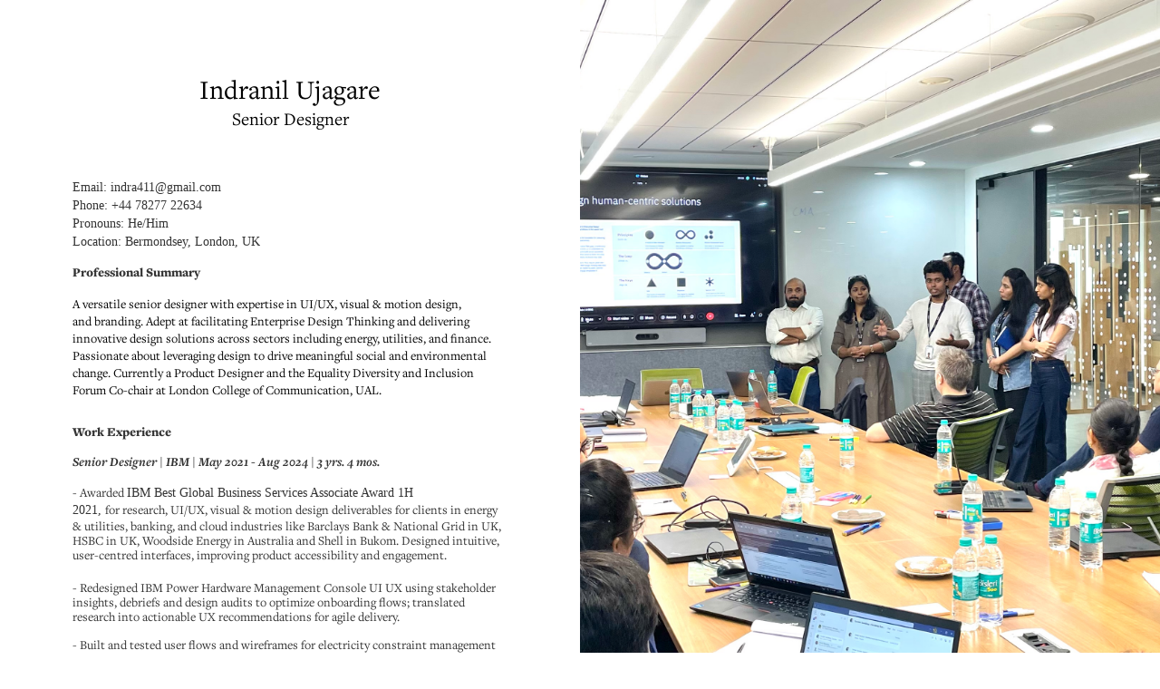

--- FILE ---
content_type: text/html; charset=utf-8
request_url: https://indranil.work/indranil
body_size: 6506
content:
<!DOCTYPE HTML>
<html lang="en-US">
<head>
  <meta charset="UTF-8" />
  <meta name="viewport" content="width=device-width, initial-scale=1" />
      <meta name="keywords"  content="Design,Animation,Branding,Graphic Design,Illustration,3D,Art,Product Design,Visual Design,Motion Design" />
      <meta name="description"  content="Portfolio website of Indranil Ujagare, a designer specialising in Product, Visual &amp; Motion Design" />
      <meta name="twitter:card"  content="summary_large_image" />
      <meta name="twitter:site"  content="@AdobePortfolio" />
      <meta  property="og:title" content="Indranil Ujagare - indranil" />
      <meta  property="og:description" content="Portfolio website of Indranil Ujagare, a designer specialising in Product, Visual &amp; Motion Design" />
      <meta  property="og:image" content="https://cdn.myportfolio.com/1db4a497d895f2df4eafb3af61690173/eec6e704-73f4-4f2c-b2f3-9639994232d1_rwc_0x0x800x800x800.jpeg?h=3591ee4336d49a4acfec0e52769ec218" />
        <link rel="icon" href="https://cdn.myportfolio.com/1db4a497d895f2df4eafb3af61690173/af93ae7a-a23a-43c7-b7e3-4d50ff890e6b_carw_1x1x32.png?h=6c65e9408299f7e82b7b6abc4428d784" />
        <link rel="apple-touch-icon" href="https://cdn.myportfolio.com/1db4a497d895f2df4eafb3af61690173/94308ef4-5e86-442c-b399-a1dfa01cbcac_carw_1x1x180.jpeg?h=f9a5b40177b83214868a36a91ada52cb" />
      <link rel="stylesheet" href="/dist/css/main.css" type="text/css" />
      <link rel="stylesheet" href="https://cdn.myportfolio.com/1db4a497d895f2df4eafb3af61690173/6c03cc804d3c4d9c9ac0a70ff7ee3ced1767361827.css?h=489264f240b0d854bfb04fc80f1039c1" type="text/css" />
    <link rel="canonical" href="https://indranil.work/indranil" />
      <title>Indranil Ujagare - indranil</title>
    <script type="text/javascript" src="//use.typekit.net/ik/[base64].js?cb=35f77bfb8b50944859ea3d3804e7194e7a3173fb" async onload="
    try {
      window.Typekit.load();
    } catch (e) {
      console.warn('Typekit not loaded.');
    }
    "></script>
</head>
  <body class="transition-enabled">    <section class="splash image-right e2e-site-content">
      <div class="outer-wrap">
        <div class="centered-content-wrap js-site-wrap splash-modules">
        <div class='page-background-video page-background-video-with-panel'>
        </div>
        <div class="page-content js-page-content" data-context="pages" data-identity="id:p5bc1cf4b63a3fb41d8a5470cf880832fd19d828af09d470686490">
          <div id="project-canvas" class="js-project-modules modules content">
            <div id="project-modules">
                
                
                
                
                
                <div class="project-module module text project-module-text align- js-project-module e2e-site-project-module-text" style="padding-top: 8px;
padding-bottom: 8px;
  width: 100%;
  max-width: 800px;
  float: center;
  clear: both;
">
  <div class="rich-text js-text-editable module-text"><div style="line-height:14px;" class="texteditor-inline-lineheight"><br></div><div style="line-height:14px;" class="texteditor-inline-lineheight"><span style="color:#000000;" class="texteditor-inline-color"><span style="font-size:30px;" class="texteditor-inline-fontsize"><span style="font-family:lstb; font-weight:400;">Indranil Ujagare</span></span></span></div><div style="line-height:14px;" class="texteditor-inline-lineheight"><span style="color:#000000;" class="texteditor-inline-color"><span style="font-size:20px;" class="texteditor-inline-fontsize"><span style="font-family:lstb; font-weight:400;">Senior Designer</span></span></span></div><div style="line-height:14px;" class="texteditor-inline-lineheight"><br></div></div>
</div>

                
                
                
                
                
                
                
                
                
                <div class="project-module module text project-module-text align- js-project-module e2e-site-project-module-text" style="padding-top: px;
padding-bottom: px;
  width: 80%;
">
  <div class="rich-text js-text-editable module-text"><div style="line-height:28px; text-align:left;" class="texteditor-inline-lineheight"><div style="line-height:14px; text-align:left;" class="texteditor-inline-lineheight"><span style="color:#333333;" class="texteditor-inline-color"><span style="font-style:normal;"><span style="font-weight:400;"><span style="text-transform:none;"><span style="line-height:18.4px;"><span style="font-family:Aptos,sans-serif; font-size:10.5pt;"><span style="line-height:16.1px;"><span style='font-family:"Times New Roman",serif;'>Email: indra411@gmail.com<br>Phone: +44 78277 22634<br>Pronouns: He/Him<br>Location: Bermondsey, London, UK </span></span></span></span></span></span><br><br><span style="font-family:lstb; font-weight:900;"><span style="text-transform:none;"><span style="line-height:18.4px;"><span style="font-size:10.5pt;"><span style="line-height:16.1px;">Professional Summary</span></span></span></span></span></span></span></div><div style="line-height:14px; text-align:left;" class="texteditor-inline-lineheight"><span style="font-family:lstb; font-weight:400;"><span style="color:#000000;" class="texteditor-inline-color"><span style="line-height:18.4px;"><span style="line-height:16.1px;"><span style="font-size:10.5pt;">A versatile senior designer with expertise in UI/UX, visual &amp; motion design, and branding. Adept at facilitating Enterprise Design Thinking and delivering innovative design solutions across sectors including energy, utilities, and finance. Passionate about leveraging design to drive meaningful social and environmental change. Currently a Product Designer and the Equality Diversity and Inclusion Forum Co-chair at London College of </span><span style="font-size:14px;">Communication</span><span style="font-size:10.5pt;">, UAL. </span></span></span></span></span></div><div style="line-height:14px; text-align:left;" class="texteditor-inline-lineheight"><br><span style="color:#333333;" class="texteditor-inline-color"><span style="font-family:lstb; font-weight:900;"><span style="font-size:medium;"><span style="font-style:normal;"><span style="text-transform:none;"><span style="line-height:18.4px;"><span style="font-size:10.5pt;"><span style="line-height:16.1px;">Work Experience</span></span></span></span></span></span></span></span></div><div style="line-height:14px; text-align:left;" class="texteditor-inline-lineheight"><span style="font-family:lstb; font-style:italic; font-weight:700;"><span style="color:#333333;" class="texteditor-inline-color"><span style="font-size:medium;"><span style="text-transform:none;"><span style="line-height:18.4px;"><span style="font-size:10.5pt;"><span style="line-height:16.1px;">Senior Designer | </span></span></span></span></span></span></span><span style="font-family:lstb; font-style:italic; font-weight:700;"><span style="color:#333333;" class="texteditor-inline-color"><span style="font-size:medium;"><span style="text-transform:none;"><span style="line-height:18.4px;"><span style="font-size:10.5pt;"><span style="line-height:16.1px;">IBM</span></span><span style="font-size:10.5pt;"><span style="line-height:16.1px;"> | May 2021 - Aug 2024 | 3 yrs. 4 mos.</span></span></span></span></span></span></span></div><div style="line-height:14px; text-align:left;" class="texteditor-inline-lineheight"><span style="color:#333333;" class="texteditor-inline-color"><span style="font-size:14px;" class="texteditor-inline-fontsize"><span style="font-family:lstb; font-weight:400;">- Awarded </span></span><span style="font-size:12pt;"><span style="line-height:115%;"><span style="font-family:Aptos,sans-serif;"><span style="font-size:10.5pt;"><span style="line-height:16.1px;"><span style='font-family:"Times New Roman",serif;'>IBM Best Global Business Services Associate Award 1H 2021, </span></span></span></span></span></span><span style="font-size:14px;" class="texteditor-inline-fontsize"><span style="font-family:lstb; font-weight:400;">for research, UI/UX, visual &amp; motion design deliverables for clients in energy &amp; utilities, banking, and cloud industries like Barclays Bank &amp; National Grid in UK, HSBC in UK, Woodside Energy in Australia and Shell in Bukom. Designed intuitive, user-centred interfaces, improving product accessibility and engagement.</span></span></span></div><div><div style="line-height:14px; text-align:left;" class="main-text"><span style="font-family:lstb; font-weight:400;"><span style="color:#333333;" class="texteditor-inline-color"><span style="font-size:14px;" class="texteditor-inline-fontsize">- Redesigned IBM Power Hardware Management Console UI UX using stakeholder insights, debriefs and design audits to optimize onboarding flows; translated research into actionable UX recommendations for agile delivery.</span></span></span></div><div style="line-height:14px; text-align:left;" class="main-text"><span style="font-family:lstb; font-weight:400;"><span style="color:#333333;" class="texteditor-inline-color"><span style="font-size:14px;" class="texteditor-inline-fontsize">- Built and tested user flows and wireframes for electricity constraint management at National Grid ESO UK, using qualitative interviews &amp; data visualisation to improve UX, appreciated by Balancing Transformation Product Owner.</span></span></span></div></div><div style="line-height:14px; text-align:left;" class="texteditor-inline-lineheight"><span style="color:#333333;" class="texteditor-inline-color"><span style="font-size:14px;" class="texteditor-inline-fontsize"><span style="font-family:lstb; font-weight:400;">- Personalised the IBM SkillsBuil<span class="texteditor-inline-color">d website experie</span>nce and produced a mentoring playbook to cater to the needs of U.S. veterans, appreciated by IBM Corporate Social Respo<span class="texteditor-inline-color">nsibility Manager.</span></span></span></span></div><div style="line-height:14px; text-align:left;" class="texteditor-inline-lineheight"><span style="color:#333333;" class="texteditor-inline-color"><span style="font-size:14px;" class="texteditor-inline-fontsize"><span style="font-family:lstb; font-weight:400;">- Delivered a session on Motion Design and Accessibility onsite at Woodside Energy, Perth, Australia, leading to adoption on Motion Design as a focus for Woodside products, appreciated by IBM Design Director Australia and Woodside Design Lead</span></span></span></div><div style="line-height:14px; text-align:left;" class="texteditor-inline-lineheight"><span style="color:#333333;" class="texteditor-inline-color"><span style="font-size:14px;" class="texteditor-inline-fontsize"><span style="font-family:lstb; font-weight:400;">- Facilitated IBM Garage and Enterprise Design Thinking workshops to optimize client processes, for Mercedes Benz and BMW. </span></span></span></div><div style="line-height:14px; text-align:left;" class="texteditor-inline-lineheight"><span style="color:#333333;" class="texteditor-inline-color"><span style="font-size:12pt;"><span style="line-height:115%;"><span style="font-family:Aptos,sans-serif;"><span style="font-size:10.5pt;"><span style="line-height:16.1px;"><span style='font-family:"Times New Roman",serif;'>Awards &amp; Credentials:</span></span></span></span></span></span></span></div><div style="line-height:14px; text-align:left;" class="texteditor-inline-lineheight"><span style="color:#333333;" class="texteditor-inline-color"><span style="font-size:12pt;"><span style="line-height:115%;"><span style="font-family:Aptos,sans-serif;"><span style="font-size:10.5pt;"><span style="line-height:16.1px;"><span style='font-family:"Times New Roman",serif;'>- IBM Best Global Business Services Associate Award 1H 2021</span></span></span></span></span></span></span></div><div style="line-height:14px; text-align:left;" class="texteditor-inline-lineheight"><span style="color:#333333;" class="texteditor-inline-color"><span style="font-size:12pt;"><span style="line-height:115%;"><span style="font-family:Aptos,sans-serif;"><span style="font-size:10.5pt;"><span style="line-height:16.1px;"><span style='font-family:"Times New Roman",serif;'>- IBM Patterns Design Program Delivery Focal </span></span></span></span></span></span></span></div><div style="line-height:14px; text-align:left;" class="texteditor-inline-lineheight"><span style="color:#333333;" class="texteditor-inline-color"><span style="font-size:12pt;"><span style="line-height:115%;"><span style="font-family:Aptos,sans-serif;"><span style="font-size:10.5pt;"><span style="line-height:16.1px;"><span style='font-family:"Times New Roman",serif;'>Badges: IBM Garage Essentials, Energy, Environment and Utilities, IBM Generative AI Foundations, IBM WatsonX Essentials, Agile Explorer, Accessibility Advocate</span></span></span></span></span></span></span></div><div style="line-height:14px; text-align:left;" class="texteditor-inline-lineheight"><br></div><div style="line-height:14px; text-align:left;" class="texteditor-inline-lineheight"><span style="font-family:lstb; font-style:italic; font-weight:700;"><span style="color:#333333;" class="texteditor-inline-color"><span style="font-size:medium;"><span style="text-transform:none;"><span style="line-height:18.4px;"><span style="font-size:10.5pt;"><span style="line-height:16.1px;">Product Designer &amp; Design Strategist | </span></span></span></span></span></span></span><span style="font-family:lstb; font-style:italic; font-weight:700;"><span style="color:#333333;" class="texteditor-inline-color"><span style="font-size:medium;"><span style="text-transform:none;"><span style="line-height:18.4px;"><span style="font-size:10.5pt;"><span style="line-height:16.1px;">University of the Arts London, London College of Communication</span></span><span style="font-size:10.5pt;"><span style="line-height:16.1px;"> | Nov 2024 - Present | 1 year.</span></span></span></span></span></span></span></div><div style="line-height:14px; text-align:left;" class="main-text"><span style="font-family:lstb; font-weight:400;"><span style="color:#000000;" class="texteditor-inline-color"><span style="font-size:14px;" class="texteditor-inline-fontsize">Led my MA Design Management live Final Major Project in collaboration with UAL’s Digital Learning Practice, which I proactively secured by aligning my research on eco-social AI impact with institutional priorities. Through this collaboration, I redesigned UAL's AI Position Statement &amp; Student Guide to Generative AI through a decolonial, eco-social lens, translating critical insights into actionable prototypes.<br><br>The UAL AI workshop that I designed and reviewed with the Digital Learning Producer was attended by leadership and stakeholders across UAL, including Academic Development, College Digital Learning Teams, Digital &amp; Technology Teams, MA Design Management Course Team, Student Marketing and Recruitment Team, and UAL Net Zero Team.<br><br>The workshop &amp; research outcomes are informing the redesign of UAL’s Generative AI Position Statement and Student Guide, currently in production by enhancing UX, including cross-departmental inputs, student voice and critical framing. This work reflects my product design approach: systems-aware, impact-focused, driven by curiosity, inclusivity, and responsible innovation.</span></span></span></div><div style="line-height:14px; text-align:left;" class="texteditor-inline-lineheight"><span style="font-family:lstb; font-style:italic; font-weight:700;"><span style="color:#333333;" class="texteditor-inline-color"><span style="font-size:medium;"><span style="text-transform:none;"><span style="line-height:18.4px;"><span style="font-size:10.5pt;"><span style="line-height:16.1px;">Equality Diversity &amp; Inclusion Forum Co-chair | University of the Arts London, London College of Communication | Nov 2024 - Present | 9 mos.</span></span></span></span></span></span></span></div><div style="line-height:14px; text-align:left;" class="texteditor-inline-lineheight"><span style="color:#333333;" class="texteditor-inline-color"><span style="font-size:12pt;"><span style="line-height:115%;"><span style="font-family:Aptos,sans-serif;"><span style="font-size:10.5pt;"><span style="line-height:16.1px;"><span style='font-family:"Times New Roman",serif;'>As a part of this role, I work with the EDI Forum staff co-chair on setting agendas, facilitate discussions, organise members to contribute to EDI action plans, organise training and briefings, design a schedule of business and monitor and evaluate outputs/outcomes of the Forum and propose innovative ideas to enhance the student experience, while aligning with UAL's core values. I actively participate in discussions, communicate clearly both in writing and verbally, and confidently express my opinions in diverse group settings. I am passionate about transparent communication and the betterment of the college community for both students and teachers. My role also reflects my deep understanding of university policies and commitment to advocating on behalf of my peers.</span></span></span></span></span></span></span></div><div style="line-height:14px; text-align:left;" class="texteditor-inline-lineheight"><br></div><div style="line-height:14px; text-align:left;" class="texteditor-inline-lineheight"><span style="font-family:lstb; font-style:italic; font-weight:700;"><span style="color:#333333;" class="texteditor-inline-color"><span style="font-size:medium;"><span style="text-transform:none;"><span style="line-height:18.4px;"><span style="font-size:10.5pt;"><span style="line-height:16.1px;">Freelance Visual and Motion Designer | </span></span><span style="font-size:10.5pt;"><span style="line-height:16.1px;">2020 - 2021</span></span></span></span></span></span></span></div><div style="line-height:14px; text-align:left;" class="texteditor-inline-lineheight"><span style="color:#333333;" class="texteditor-inline-color"><span style="font-size:12pt;"><span style="line-height:115%;"><span style="font-family:Aptos,sans-serif;"><span style="font-size:10.5pt;"><span style="line-height:16.1px;"><span style='font-family:"Times New Roman",serif;'>Created compelling visual and motion design projects for clients across multiple sectors. Key projects include branding and publication design for Krishnakriti Festival, Hyderabad and animated videos for Wishbox.</span></span></span></span></span></span></span></div><div style="line-height:14px; text-align:left;" class="texteditor-inline-lineheight"><br></div><div style="line-height:14px; text-align:left;" class="texteditor-inline-lineheight"><span style="font-family:lstb; font-style:italic; font-weight:700;"><span style="color:#333333;" class="texteditor-inline-color"><span style="font-size:medium;"><span style="text-transform:none;"><span style="line-height:18.4px;"><span style="font-size:10.5pt;"><span style="line-height:16.1px;">Graphic Designer | </span></span></span></span></span></span><span style="color:#333333;" class="texteditor-inline-color"><span style="font-size:medium;"><span style="text-transform:none;"><span style="line-height:18.4px;"><span style="font-size:10.5pt;"><span style="line-height:16.1px;">Various Projects</span></span><span style="font-size:10.5pt;"><span style="line-height:16.1px;"> | 2018 - 2019</span></span></span></span></span></span></span></div><div style="line-height:14px; text-align:left;" class="texteditor-inline-lineheight"><span style="color:#333333;" class="texteditor-inline-color"><span style="font-size:12pt;"><span style="line-height:115%;"><span style="font-family:Aptos,sans-serif;"><span style="font-size:10.5pt;"><span style="line-height:16.1px;"><span style='font-family:"Times New Roman",serif;'>- Designed a graphic novel and animated short film, "Of Innocence".</span></span></span></span></span></span></span></div><div style="line-height:14px; text-align:left;" class="texteditor-inline-lineheight"><span style="color:#333333;" class="texteditor-inline-color"><span style="font-size:12pt;"><span style="line-height:115%;"><span style="font-family:Aptos,sans-serif;"><span style="font-size:10.5pt;"><span style="line-height:16.1px;"><span style='font-family:"Times New Roman",serif;'>- Developed brochures, worksheets, and social media designs for Hyderabad Walks and Azim Premji University, Bangalore.</span></span></span></span></span></span></span></div><div style="line-height:14px; text-align:left;" class="texteditor-inline-lineheight"><br></div><div style="line-height:14px; text-align:left;" class="texteditor-inline-lineheight"><div style="line-height:14px; text-align:left;" class="texteditor-inline-lineheight"><span style="font-family:lstb; font-weight:900;"><span style="color:#333333;" class="texteditor-inline-color"><span style="font-size:medium;"><span style="font-style:normal;"><span style="text-transform:none;"><span style="line-height:18.4px;"><span style="font-size:10.5pt;"><span style="line-height:16.1px;">Core Skills </span></span></span></span></span></span></span></span></div><div style="line-height:14px; text-align:left;" class="texteditor-inline-lineheight"><span style="color:#333333;" class="texteditor-inline-color"><span style="font-size:12pt;"><span style="line-height:115%;"><span style="font-family:Aptos,sans-serif;"><span style="font-size:10.5pt;"><span style="line-height:16.1px;"><span style='font-family:"Times New Roman",serif;'>Research and UI/UX Design: Creating wireframes, and testing interface design prototypes to align with both user needs and business outcomes</span></span></span></span></span></span></span></div><div style="line-height:14px; text-align:left;" class="texteditor-inline-lineheight"><span style="color:#333333;" class="texteditor-inline-color"><span style="font-size:12pt;"><span style="line-height:115%;"><span style="font-family:Aptos,sans-serif;"><span style="font-size:10.5pt;"><span style="line-height:16.1px;"><span style='font-family:"Times New Roman",serif;'>Visual &amp; Motion Design: Producing functional outcomes like micro-interactions in digital products, digital product walkthroughs, and also visual collaterals for branding of digital products. Producing visual collaterals for advertising and marketing</span></span></span></span></span></span></span></div><div style="line-height:14px; text-align:left;" class="texteditor-inline-lineheight"><span style="color:#333333;" class="texteditor-inline-color"><span style="font-size:12pt;"><span style="line-height:115%;"><span style="font-family:Aptos,sans-serif;"><span style="font-size:10.5pt;"><span style="line-height:16.1px;"><span style='font-family:"Times New Roman",serif;'>Design Management: Managing Design Strategy with social and ecological design using appropriate design frameworks and facilitating design teams</span></span></span></span></span></span></span></div><div style="line-height:14px; text-align:left;" class="texteditor-inline-lineheight"><span style="color:#333333;" class="texteditor-inline-color"><span style="font-size:12pt;"><span style="line-height:115%;"><span style="font-family:Aptos,sans-serif;"><span style="font-size:10.5pt;"><span style="line-height:16.1px;"><span style='font-family:"Times New Roman",serif;'>Soft Skills: Creative problem solving, client communication, teamwork, public speaking</span></span></span></span></span></span></span></div><div style="line-height:14px; text-align:left;" class="texteditor-inline-lineheight"><br></div></div><div style="line-height:14px; text-align:left;" class="texteditor-inline-lineheight"><span style="font-family:lstb; font-weight:900;"><span style="color:#333333;" class="texteditor-inline-color"><span style="font-size:medium;"><span style="font-style:normal;"><span style="text-transform:none;"><span style="line-height:18.4px;"><span style="font-size:10.5pt;"><span style="line-height:16.1px;">Education</span></span></span></span></span></span></span></span></div><div style="line-height:14px; text-align:left;" class="texteditor-inline-lineheight"><span style="color:#333333;" class="texteditor-inline-color"><span style="font-size:12pt;"><span style="line-height:115%;"><span style="font-family:Aptos,sans-serif;"><span style="font-size:10.5pt;"><span style="line-height:16.1px;"><span style='font-family:"Times New Roman",serif;'>UAL, London College of Communication </span></span></span><span style="font-size:10.5pt;"><span style="line-height:16.1px;"><span style='font-family:"Times New Roman",serif;'>| 2024 - 2025<br>M. A., Design Management </span></span></span></span></span></span></span></div><div style="line-height:14px; text-align:left;" class="texteditor-inline-lineheight"><span style="color:#333333;" class="texteditor-inline-color"><span style="font-size:12pt;"><span style="line-height:115%;"><span style="font-family:Aptos,sans-serif;"><span style="font-size:10.5pt;"><span style="line-height:16.1px;"><span style='font-family:"Times New Roman",serif;'>National Institute of Design, India</span></span></span><span style="font-size:10.5pt;"><span style="line-height:16.1px;"><span style='font-family:"Times New Roman",serif;'> | 2015 - 2019<br>B. Des, Communication Design</span></span></span></span></span></span></span></div><div style="line-height:14px; text-align:left;" class="texteditor-inline-lineheight"><br></div><div style="line-height:14px; text-align:left;" class="texteditor-inline-lineheight"><span style="font-family:lstb; font-weight:900;"><span style="color:#333333;" class="texteditor-inline-color"><span style="font-size:medium;"><span style="font-style:normal;"><span style="text-transform:none;"><span style="line-height:18.4px;"><span style="font-size:10.5pt;"><span style="line-height:16.1px;">Languages</span></span></span></span></span></span></span></span></div><div style="line-height:14px; text-align:left;" class="texteditor-inline-lineheight"><span style="color:#333333;" class="texteditor-inline-color"><span style="font-size:12pt;"><span style="line-height:115%;"><span style="font-family:Aptos,sans-serif;"><span style="font-size:10.5pt;"><span style="line-height:16.1px;"><span style='font-family:"Times New Roman",serif;'>English</span></span></span><span style="font-size:10.5pt;"><span style="line-height:16.1px;"><span style='font-family:"Times New Roman",serif;'> (Fluent), </span></span></span></span></span></span></span><span style="color:#333333;" class="texteditor-inline-color"><span style="font-size:12pt;"><span style="line-height:115%;"><span style="font-family:Aptos,sans-serif;"><span style="font-size:10.5pt;"><span style="line-height:16.1px;"><span style='font-family:"Times New Roman",serif;'>Marathi</span></span></span><span style="font-size:10.5pt;"><span style="line-height:16.1px;"><span style='font-family:"Times New Roman",serif;'> (Native), </span></span></span></span></span></span></span><span style="color:#333333;" class="texteditor-inline-color"><span style="font-size:12pt;"><span style="line-height:115%;"><span style="font-family:Aptos,sans-serif;"><span style="font-size:10.5pt;"><span style="line-height:16.1px;"><span style='font-family:"Times New Roman",serif;'>Hindi</span></span></span><span style="font-size:10.5pt;"><span style="line-height:16.1px;"><span style='font-family:"Times New Roman",serif;'> (Fluent)</span></span></span></span></span></span></span><br></div><div style="line-height:14px; text-align:left;" class="texteditor-inline-lineheight"><span style="color:#333333;" class="texteditor-inline-color"><span style="font-size:12pt;"><span style="line-height:115%;"><span style="font-family:Aptos,sans-serif;"><span style="font-size:10.5pt;"><span style="line-height:16.1px;"><span style='font-family:"Times New Roman",serif;'><br></span></span></span></span></span></span></span></div></div></div>
</div>

                
                
                
                
                
                
                
                
                
                
                
                
                <div class="js-project-module project-module module social_icons project-module-social_icons align-" data-id="m623374c992966857a06085bd38a3ff82f1c790c36d1f16ffd6f58">
  <div class="module-content module-content-social_icons js-module-content">
      <div class="social">
        <ul>
              <li>
                <a href="https://www.linkedin.com/in/indranil-ujagare-27030b1a0" target="_blank">
                  <svg version="1.1" id="Layer_1" xmlns="http://www.w3.org/2000/svg" xmlns:xlink="http://www.w3.org/1999/xlink" viewBox="0 0 30 24" style="enable-background:new 0 0 30 24;" xml:space="preserve" class="icon">
                  <path id="path-1_24_" d="M19.6,19v-5.8c0-1.4-0.5-2.4-1.7-2.4c-1,0-1.5,0.7-1.8,1.3C16,12.3,16,12.6,16,13v6h-3.4
                    c0,0,0.1-9.8,0-10.8H16v1.5c0,0,0,0,0,0h0v0C16.4,9,17.2,7.9,19,7.9c2.3,0,4,1.5,4,4.9V19H19.6z M8.9,6.7L8.9,6.7
                    C7.7,6.7,7,5.9,7,4.9C7,3.8,7.8,3,8.9,3s1.9,0.8,1.9,1.9C10.9,5.9,10.1,6.7,8.9,6.7z M10.6,19H7.2V8.2h3.4V19z"/>
                  </svg>
                </a>
              </li>
        </ul>
      </div>
  </div>
</div>

                
                
                
                
                
                
                <div class="project-module module text project-module-text align- js-project-module e2e-site-project-module-text" style="padding-top: 10px;
padding-bottom: 25px;
  width: 70%;
  float: center;
  clear: both;
">
  <div class="rich-text js-text-editable module-text"><div class="caption"><br></div><div style="text-align:left;" class="caption"><span style="color:#000000;" class="texteditor-inline-color"><span style="font-size:18px;" class="texteditor-inline-fontsize">Hire me by writing to me on <span style="font-family:htrh; font-weight:500;">indra411@gmail.com </span></span></span></div><div style="line-height:14px;text-align:left;" class="texteditor-inline-lineheight"><span style="color:#000000;" class="texteditor-inline-color"><span style="font-size:18px;" class="texteditor-inline-fontsize">or simply fill the form below.</span></span></div><div class="texteditor-inline-lineheight" style="line-height:14px;text-align:left;"><br></div></div>
</div>

                
                
                
                
                
                
                
                
                
                
                <div class="project-module module form project-module-form js-project-module-form js-js-project-module" data-id="m5bd94dad063339c51a98ade856d8266d970a949ff861dec17ad4b">
  <form class="contact-form e2e-site-contact-form">
     
      <div class="form-input">
            <label for="field1">Name *</label>
            <input type="text" name="field1" data-validate="required,Generic" placeholder="Your Name..." required />
      </div>
     
      <div class="form-input">
            <label for="email">Email Address *</label>
            <input type="text" name="email" data-validate="required,Email,required" placeholder="Your Email Address..." required />
      </div>
     
      <div class="form-input">
            <label for="field3">Subject *</label>
            <input type="text" name="field3" data-validate="required,Generic" placeholder="" required />
      </div>
     
      <div class="form-input">
            <label for="field2">Message *</label>
            <textarea name="field2" data-validate="required,Generic" placeholder="Your Message..." required></textarea>
      </div>
                            <div class="js-submit submit-button" data-id="m5bd94dad063339c51a98ade856d8266d970a949ff861dec17ad4b"><span class="js-submit-text submit-text preserve-whitespace">Submit</span></div>
  </form>
  <div class="contact-form-sent">
    Thank you! Indranil will get back to you soon.
  </div>
</div>

                
                
                
                <div class="js-project-module project-module module button project-module-button" data-id="m5bc1cf4b6e56969b8e1a71a99bdbe8c99654ffe85bc31aa432af2"  style=" padding-top: px;
padding-bottom: px;
">
    <div class="button-container" style="">
      <a href="/featured" class="button-module preserve-whitespace--nowrap">Back to Portfolio</a>
      
    </div>
</div>

                
                
                
                
                
                
                
                
                
            </div>
          </div>
        </div>
        </div>
      </div>
      <div class="splash-image-wrap splash-image-wrap-panel-width">
          <section data-context="currentPage" data-hover-hint="imageOrVideoBackground">
            <div class="splash-image">
            </div>
          </section>
      </div>
    </section>
</body>
<script type="text/javascript">
  // fix for Safari's back/forward cache
  window.onpageshow = function(e) {
    if (e.persisted) { window.location.reload(); }
  };
</script>
  <script type="text/javascript">var __config__ = {"page_id":"p5bc1cf4b63a3fb41d8a5470cf880832fd19d828af09d470686490","theme":{"name":"mell"},"pageTransition":true,"linkTransition":true,"disableDownload":true,"localizedValidationMessages":{"required":"This field is required","Email":"This field must be a valid email address"},"lightbox":{"enabled":true,"color":{"opacity":0.94,"hex":"#fff"}},"cookie_banner":{"enabled":false},"googleAnalytics":{"trackingCode":"UA-127458325-1","anonymization":true}};</script>
  <script type="text/javascript" src="/site/translations?cb=35f77bfb8b50944859ea3d3804e7194e7a3173fb"></script>
  <script type="text/javascript" src="/dist/js/main.js?cb=35f77bfb8b50944859ea3d3804e7194e7a3173fb"></script>
</html>


--- FILE ---
content_type: text/plain
request_url: https://www.google-analytics.com/j/collect?v=1&_v=j102&a=1122011524&t=pageview&_s=1&dl=https%3A%2F%2Findranil.work%2Findranil&ul=en-us%40posix&dt=Indranil%20Ujagare%20-%20indranil&sr=1280x720&vp=1280x720&_u=IEBAAEABAAAAACAAI~&jid=53253367&gjid=1496320561&cid=847329869.1768910105&tid=UA-127458325-1&_gid=847140972.1768910105&_r=1&_slc=1&z=1192507430
body_size: -449
content:
2,cG-N7790EQDV1